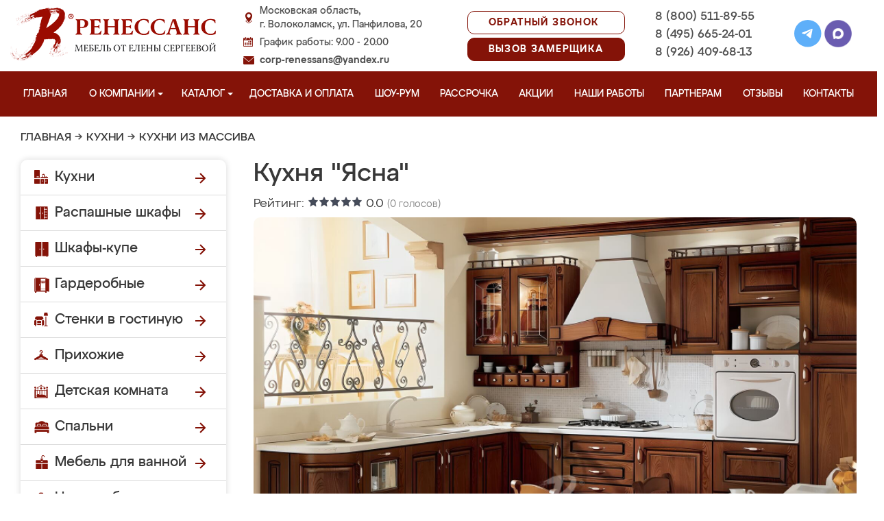

--- FILE ---
content_type: application/javascript
request_url: https://mebel-volokolamsk.ru/design/renessans/js/owl.carousel.js
body_size: 12760
content:
;(function($, window, document, undefined) {
function Owl(element, options) {
this.settings = null;
this.options = $.extend({}, Owl.Defaults, options);
this.$element = $(element);
this._handlers = {};
this._plugins = {};
this._supress = {};
this._current = null;
this._speed = null;
this._coordinates = [];
this._breakpoint = null;
this._width = null;
this._items = [];
this._clones = [];
this._mergers = [];
this._widths = [];
this._invalidated = {};
this._pipe = [];
this._drag = {
time: null,
target: null,
pointer: null,
stage: {
start: null,
current: null
},
direction: null
};
this._states = {
current: {},
tags: {
'initializing': [ 'busy' ],
'animating': [ 'busy' ],
'dragging': [ 'interacting' ]
}
};
$.each([ 'onResize', 'onThrottledResize' ], $.proxy(function(i, handler) {
this._handlers[handler] = $.proxy(this[handler], this);
}, this));
$.each(Owl.Plugins, $.proxy(function(key, plugin) {
this._plugins[key.charAt(0).toLowerCase() + key.slice(1)]
= new plugin(this);
}, this));
$.each(Owl.Workers, $.proxy(function(priority, worker) {
this._pipe.push({
'filter': worker.filter,
'run': $.proxy(worker.run, this)
});
}, this));
this.setup();
this.initialize();
}
Owl.Defaults = {
items: 3,
loop: false,
center: false,
rewind: false,
mouseDrag: true,
touchDrag: true,
pullDrag: true,
freeDrag: false,
margin: 0,
stagePadding: 0,
merge: false,
mergeFit: true,
autoWidth: false,
startPosition: 0,
rtl: false,
smartSpeed: 250,
fluidSpeed: false,
dragEndSpeed: false,
responsive: {},
responsiveRefreshRate: 200,
responsiveBaseElement: window,
fallbackEasing: 'swing',
info: false,
nestedItemSelector: false,
itemElement: 'div',
stageElement: 'div',
refreshClass: 'owl-refresh',
loadedClass: 'owl-loaded',
loadingClass: 'owl-loading',
rtlClass: 'owl-rtl',
responsiveClass: 'owl-responsive',
dragClass: 'owl-drag',
itemClass: 'owl-item',
stageClass: 'owl-stage',
stageOuterClass: 'owl-stage-outer',
grabClass: 'owl-grab'
};
Owl.Width = {
Default: 'default',
Inner: 'inner',
Outer: 'outer'
};
Owl.Type = {
Event: 'event',
State: 'state'
};
Owl.Plugins = {};
Owl.Workers = [ {
filter: [ 'width', 'settings' ],
run: function() {
this._width = this.$element.width();
}
}, {
filter: [ 'width', 'items', 'settings' ],
run: function(cache) {
cache.current = this._items && this._items[this.relative(this._current)];
}
}, {
filter: [ 'items', 'settings' ],
run: function() {
this.$stage.children('.cloned').remove();
}
}, {
filter: [ 'width', 'items', 'settings' ],
run: function(cache) {
var margin = this.settings.margin || '',
grid = !this.settings.autoWidth,
rtl = this.settings.rtl,
css = {
'width': 'auto',
'margin-left': rtl ? margin : '',
'margin-right': rtl ? '' : margin
};
!grid && this.$stage.children().css(css);
cache.css = css;
}
}, {
filter: [ 'width', 'items', 'settings' ],
run: function(cache) {
var width = (this.width() / this.settings.items).toFixed(3) - this.settings.margin,
merge = null,
iterator = this._items.length,
grid = !this.settings.autoWidth,
widths = [];
cache.items = {
merge: false,
width: width
};
while (iterator--) {
merge = this._mergers[iterator];
merge = this.settings.mergeFit && Math.min(merge, this.settings.items) || merge;
cache.items.merge = merge > 1 || cache.items.merge;
widths[iterator] = !grid ? this._items[iterator].width() : width * merge;
}
this._widths = widths;
}
}, {
filter: [ 'items', 'settings' ],
run: function() {
var clones = [],
items = this._items,
settings = this.settings,
view = Math.max(settings.items * 2, 4),
size = Math.ceil(items.length / 2) * 2,
repeat = settings.loop && items.length ? settings.rewind ? view : Math.max(view, size) : 0,
append = '',
prepend = '';
repeat /= 2;
while (repeat--) {
clones.push(this.normalize(clones.length / 2, true));
append = append + items[clones[clones.length - 1]][0].outerHTML;
clones.push(this.normalize(items.length - 1 - (clones.length - 1) / 2, true));
prepend = items[clones[clones.length - 1]][0].outerHTML + prepend;
}
this._clones = clones;
$(append).addClass('cloned').appendTo(this.$stage);
$(prepend).addClass('cloned').prependTo(this.$stage);
}
}, {
filter: [ 'width', 'items', 'settings' ],
run: function() {
var rtl = this.settings.rtl ? 1 : -1,
size = this._clones.length + this._items.length,
iterator = -1,
previous = 0,
current = 0,
coordinates = [];
while (++iterator < size) {
previous = coordinates[iterator - 1] || 0;
current = this._widths[this.relative(iterator)] + this.settings.margin;
coordinates.push(previous + current * rtl);
}
this._coordinates = coordinates;
}
}, {
filter: [ 'width', 'items', 'settings' ],
run: function() {
var padding = this.settings.stagePadding,
coordinates = this._coordinates,
css = {
'width': Math.ceil(Math.abs(coordinates[coordinates.length - 1])) + padding * 2,
'padding-left': padding || '',
'padding-right': padding || ''
};
this.$stage.css(css);
}
}, {
filter: [ 'width', 'items', 'settings' ],
run: function(cache) {
var iterator = this._coordinates.length,
grid = !this.settings.autoWidth,
items = this.$stage.children();
if (grid && cache.items.merge) {
while (iterator--) {
cache.css.width = this._widths[this.relative(iterator)];
items.eq(iterator).css(cache.css);
}
} else if (grid) {
cache.css.width = cache.items.width;
items.css(cache.css);
}
}
}, {
filter: [ 'items' ],
run: function() {
this._coordinates.length < 1 && this.$stage.removeAttr('style');
}
}, {
filter: [ 'width', 'items', 'settings' ],
run: function(cache) {
cache.current = cache.current ? this.$stage.children().index(cache.current) : 0;
cache.current = Math.max(this.minimum(), Math.min(this.maximum(), cache.current));
this.reset(cache.current);
}
}, {
filter: [ 'position' ],
run: function() {
this.animate(this.coordinates(this._current));
}
}, {
filter: [ 'width', 'position', 'items', 'settings' ],
run: function() {
var rtl = this.settings.rtl ? 1 : -1,
padding = this.settings.stagePadding * 2,
begin = this.coordinates(this.current()) + padding,
end = begin + this.width() * rtl,
inner, outer, matches = [], i, n;
for (i = 0, n = this._coordinates.length; i < n; i++) {
inner = this._coordinates[i - 1] || 0;
outer = Math.abs(this._coordinates[i]) + padding * rtl;
if ((this.op(inner, '<=', begin) && (this.op(inner, '>', end)))
|| (this.op(outer, '<', begin) && this.op(outer, '>', end))) {
matches.push(i);
}
}
this.$stage.children('.active').removeClass('active');
this.$stage.children(':eq(' + matches.join('), :eq(') + ')').addClass('active');
if (this.settings.center) {
this.$stage.children('.center').removeClass('center');
this.$stage.children().eq(this.current()).addClass('center');
}
}
} ];
Owl.prototype.initialize = function() {
this.enter('initializing');
this.trigger('initialize');
this.$element.toggleClass(this.settings.rtlClass, this.settings.rtl);
if (this.settings.autoWidth && !this.is('pre-loading')) {
var imgs, nestedSelector, width;
imgs = this.$element.find('img');
nestedSelector = this.settings.nestedItemSelector ? '.' + this.settings.nestedItemSelector : undefined;
width = this.$element.children(nestedSelector).width();
if (imgs.length && width <= 0) {
this.preloadAutoWidthImages(imgs);
}
}
this.$element.addClass(this.options.loadingClass);
this.$stage = $('<' + this.settings.stageElement + ' class="' + this.settings.stageClass + '"/>')
.wrap('<div class="' + this.settings.stageOuterClass + '"/>');
this.$element.append(this.$stage.parent());
this.replace(this.$element.children().not(this.$stage.parent()));
if (this.$element.is(':visible')) {
this.refresh();
} else {
this.invalidate('width');
}
this.$element
.removeClass(this.options.loadingClass)
.addClass(this.options.loadedClass);
this.registerEventHandlers();
this.leave('initializing');
this.trigger('initialized');
};
Owl.prototype.setup = function() {
var viewport = this.viewport(),
overwrites = this.options.responsive,
match = -1,
settings = null;
if (!overwrites) {
settings = $.extend({}, this.options);
} else {
$.each(overwrites, function(breakpoint) {
if (breakpoint <= viewport && breakpoint > match) {
match = Number(breakpoint);
}
});
settings = $.extend({}, this.options, overwrites[match]);
if (typeof settings.stagePadding === 'function') {
settings.stagePadding = settings.stagePadding();
}
delete settings.responsive;
if (settings.responsiveClass) {
this.$element.attr('class',
this.$element.attr('class').replace(new RegExp('(' + this.options.responsiveClass + '-)\\S+\\s', 'g'), '$1' + match)
);
}
}
this.trigger('change', { property: { name: 'settings', value: settings } });
this._breakpoint = match;
this.settings = settings;
this.invalidate('settings');
this.trigger('changed', { property: { name: 'settings', value: this.settings } });
};
Owl.prototype.optionsLogic = function() {
if (this.settings.autoWidth) {
this.settings.stagePadding = false;
this.settings.merge = false;
}
};
Owl.prototype.prepare = function(item) {
var event = this.trigger('prepare', { content: item });
if (!event.data) {
event.data = $('<' + this.settings.itemElement + '/>')
.addClass(this.options.itemClass).append(item)
}
this.trigger('prepared', { content: event.data });
return event.data;
};
Owl.prototype.update = function() {
var i = 0,
n = this._pipe.length,
filter = $.proxy(function(p) { return this[p] }, this._invalidated),
cache = {};
while (i < n) {
if (this._invalidated.all || $.grep(this._pipe[i].filter, filter).length > 0) {
this._pipe[i].run(cache);
}
i++;
}
this._invalidated = {};
!this.is('valid') && this.enter('valid');
};
Owl.prototype.width = function(dimension) {
dimension = dimension || Owl.Width.Default;
switch (dimension) {
case Owl.Width.Inner:
case Owl.Width.Outer:
return this._width;
default:
return this._width - this.settings.stagePadding * 2 + this.settings.margin;
}
};
Owl.prototype.refresh = function() {
this.enter('refreshing');
this.trigger('refresh');
this.setup();
this.optionsLogic();
this.$element.addClass(this.options.refreshClass);
this.update();
this.$element.removeClass(this.options.refreshClass);
this.leave('refreshing');
this.trigger('refreshed');
};
Owl.prototype.onThrottledResize = function() {
window.clearTimeout(this.resizeTimer);
this.resizeTimer = window.setTimeout(this._handlers.onResize, this.settings.responsiveRefreshRate);
};
Owl.prototype.onResize = function() {
if (!this._items.length) {
return false;
}
if (this._width === this.$element.width()) {
return false;
}
if (!this.$element.is(':visible')) {
return false;
}
this.enter('resizing');
if (this.trigger('resize').isDefaultPrevented()) {
this.leave('resizing');
return false;
}
this.invalidate('width');
this.refresh();
this.leave('resizing');
this.trigger('resized');
};
Owl.prototype.registerEventHandlers = function() {
if ($.support.transition) {
this.$stage.on($.support.transition.end + '.owl.core', $.proxy(this.onTransitionEnd, this));
}
if (this.settings.responsive !== false) {
this.on(window, 'resize', this._handlers.onThrottledResize);
}
if (this.settings.mouseDrag) {
this.$element.addClass(this.options.dragClass);
this.$stage.on('mousedown.owl.core', $.proxy(this.onDragStart, this));
this.$stage.on('dragstart.owl.core selectstart.owl.core', function() { return false });
}
if (this.settings.touchDrag){
this.$stage.on('touchstart.owl.core', $.proxy(this.onDragStart, this));
this.$stage.on('touchcancel.owl.core', $.proxy(this.onDragEnd, this));
}
};
Owl.prototype.onDragStart = function(event) {
var stage = null;
if (event.which === 3) {
return;
}
if ($.support.transform) {
stage = this.$stage.css('transform').replace(/.*\(|\)| /g, '').split(',');
stage = {
x: stage[stage.length === 16 ? 12 : 4],
y: stage[stage.length === 16 ? 13 : 5]
};
} else {
stage = this.$stage.position();
stage = {
x: this.settings.rtl ?
stage.left + this.$stage.width() - this.width() + this.settings.margin :
stage.left,
y: stage.top
};
}
if (this.is('animating')) {
$.support.transform ? this.animate(stage.x) : this.$stage.stop()
this.invalidate('position');
}
this.$element.toggleClass(this.options.grabClass, event.type === 'mousedown');
this.speed(0);
this._drag.time = new Date().getTime();
this._drag.target = $(event.target);
this._drag.stage.start = stage;
this._drag.stage.current = stage;
this._drag.pointer = this.pointer(event);
$(document).on('mouseup.owl.core touchend.owl.core', $.proxy(this.onDragEnd, this));
$(document).one('mousemove.owl.core touchmove.owl.core', $.proxy(function(event) {
var delta = this.difference(this._drag.pointer, this.pointer(event));
$(document).on('mousemove.owl.core touchmove.owl.core', $.proxy(this.onDragMove, this));
if (Math.abs(delta.x) < Math.abs(delta.y) && this.is('valid')) {
return;
}
event.preventDefault();
this.enter('dragging');
this.trigger('drag');
}, this));
};
Owl.prototype.onDragMove = function(event) {
var minimum = null,
maximum = null,
pull = null,
delta = this.difference(this._drag.pointer, this.pointer(event)),
stage = this.difference(this._drag.stage.start, delta);
if (!this.is('dragging')) {
return;
}
event.preventDefault();
if (this.settings.loop) {
minimum = this.coordinates(this.minimum());
maximum = this.coordinates(this.maximum() + 1) - minimum;
stage.x = (((stage.x - minimum) % maximum + maximum) % maximum) + minimum;
} else {
minimum = this.settings.rtl ? this.coordinates(this.maximum()) : this.coordinates(this.minimum());
maximum = this.settings.rtl ? this.coordinates(this.minimum()) : this.coordinates(this.maximum());
pull = this.settings.pullDrag ? -1 * delta.x / 5 : 0;
stage.x = Math.max(Math.min(stage.x, minimum + pull), maximum + pull);
}
this._drag.stage.current = stage;
this.animate(stage.x);
};
Owl.prototype.onDragEnd = function(event) {
var delta = this.difference(this._drag.pointer, this.pointer(event)),
stage = this._drag.stage.current,
direction = delta.x > 0 ^ this.settings.rtl ? 'left' : 'right';
$(document).off('.owl.core');
this.$element.removeClass(this.options.grabClass);
if (delta.x !== 0 && this.is('dragging') || !this.is('valid')) {
this.speed(this.settings.dragEndSpeed || this.settings.smartSpeed);
this.current(this.closest(stage.x, delta.x !== 0 ? direction : this._drag.direction));
this.invalidate('position');
this.update();
this._drag.direction = direction;
if (Math.abs(delta.x) > 3 || new Date().getTime() - this._drag.time > 300) {
this._drag.target.one('click.owl.core', function() { return false; });
}
}
if (!this.is('dragging')) {
return;
}
this.leave('dragging');
this.trigger('dragged');
};
Owl.prototype.closest = function(coordinate, direction) {
var position = -1,
pull = 30,
width = this.width(),
coordinates = this.coordinates();
if (!this.settings.freeDrag) {
$.each(coordinates, $.proxy(function(index, value) {
if (direction === 'left' && coordinate > value - pull && coordinate < value + pull) {
position = index;
} else if (direction === 'right' && coordinate > value - width - pull && coordinate < value - width + pull) {
position = index + 1;
} else if (this.op(coordinate, '<', value)
&& this.op(coordinate, '>', coordinates[index + 1] || value - width)) {
position = direction === 'left' ? index + 1 : index;
}
return position === -1;
}, this));
}
if (!this.settings.loop) {
if (this.op(coordinate, '>', coordinates[this.minimum()])) {
position = coordinate = this.minimum();
} else if (this.op(coordinate, '<', coordinates[this.maximum()])) {
position = coordinate = this.maximum();
}
}
return position;
};
Owl.prototype.animate = function(coordinate) {
var animate = this.speed() > 0;
this.is('animating') && this.onTransitionEnd();
if (animate) {
this.enter('animating');
this.trigger('translate');
}
if ($.support.transform3d && $.support.transition) {
this.$stage.css({
transform: 'translate3d(' + coordinate + 'px,0px,0px)',
transition: (this.speed() / 1000) + 's'
});
} else if (animate) {
this.$stage.animate({
left: coordinate + 'px'
}, this.speed(), this.settings.fallbackEasing, $.proxy(this.onTransitionEnd, this));
} else {
this.$stage.css({
left: coordinate + 'px'
});
}
};
Owl.prototype.is = function(state) {
return this._states.current[state] && this._states.current[state] > 0;
};
Owl.prototype.current = function(position) {
if (position === undefined) {
return this._current;
}
if (this._items.length === 0) {
return undefined;
}
position = this.normalize(position);
if (this._current !== position) {
var event = this.trigger('change', { property: { name: 'position', value: position } });
if (event.data !== undefined) {
position = this.normalize(event.data);
}
this._current = position;
this.invalidate('position');
this.trigger('changed', { property: { name: 'position', value: this._current } });
}
return this._current;
};
Owl.prototype.invalidate = function(part) {
if ($.type(part) === 'string') {
this._invalidated[part] = true;
this.is('valid') && this.leave('valid');
}
return $.map(this._invalidated, function(v, i) { return i });
};
Owl.prototype.reset = function(position) {
position = this.normalize(position);
if (position === undefined) {
return;
}
this._speed = 0;
this._current = position;
this.suppress([ 'translate', 'translated' ]);
this.animate(this.coordinates(position));
this.release([ 'translate', 'translated' ]);
};
Owl.prototype.normalize = function(position, relative) {
var n = this._items.length,
m = relative ? 0 : this._clones.length;
if (!this.isNumeric(position) || n < 1) {
position = undefined;
} else if (position < 0 || position >= n + m) {
position = ((position - m / 2) % n + n) % n + m / 2;
}
return position;
};
Owl.prototype.relative = function(position) {
position -= this._clones.length / 2;
return this.normalize(position, true);
};
Owl.prototype.maximum = function(relative) {
var settings = this.settings,
maximum = this._coordinates.length,
iterator,
reciprocalItemsWidth,
elementWidth;
if (settings.loop) {
maximum = this._clones.length / 2 + this._items.length - 1;
} else if (settings.autoWidth || settings.merge) {
iterator = this._items.length;
reciprocalItemsWidth = this._items[--iterator].width();
elementWidth = this.$element.width();
while (iterator--) {
reciprocalItemsWidth += this._items[iterator].width() + this.settings.margin;
if (reciprocalItemsWidth > elementWidth) {
break;
}
}
maximum = iterator + 1;
} else if (settings.center) {
maximum = this._items.length - 1;
} else {
maximum = this._items.length - settings.items;
}
if (relative) {
maximum -= this._clones.length / 2;
}
return Math.max(maximum, 0);
};
Owl.prototype.minimum = function(relative) {
return relative ? 0 : this._clones.length / 2;
};
Owl.prototype.items = function(position) {
if (position === undefined) {
return this._items.slice();
}
position = this.normalize(position, true);
return this._items[position];
};
Owl.prototype.mergers = function(position) {
if (position === undefined) {
return this._mergers.slice();
}
position = this.normalize(position, true);
return this._mergers[position];
};
Owl.prototype.clones = function(position) {
var odd = this._clones.length / 2,
even = odd + this._items.length,
map = function(index) { return index % 2 === 0 ? even + index / 2 : odd - (index + 1) / 2 };
if (position === undefined) {
return $.map(this._clones, function(v, i) { return map(i) });
}
return $.map(this._clones, function(v, i) { return v === position ? map(i) : null });
};
Owl.prototype.speed = function(speed) {
if (speed !== undefined) {
this._speed = speed;
}
return this._speed;
};
Owl.prototype.coordinates = function(position) {
var multiplier = 1,
newPosition = position - 1,
coordinate;
if (position === undefined) {
return $.map(this._coordinates, $.proxy(function(coordinate, index) {
return this.coordinates(index);
}, this));
}
if (this.settings.center) {
if (this.settings.rtl) {
multiplier = -1;
newPosition = position + 1;
}
coordinate = this._coordinates[position];
coordinate += (this.width() - coordinate + (this._coordinates[newPosition] || 0)) / 2 * multiplier;
} else {
coordinate = this._coordinates[newPosition] || 0;
}
coordinate = Math.ceil(coordinate);
return coordinate;
};
Owl.prototype.duration = function(from, to, factor) {
if (factor === 0) {
return 0;
}
return Math.min(Math.max(Math.abs(to - from), 1), 6) * Math.abs((factor || this.settings.smartSpeed));
};
Owl.prototype.to = function(position, speed) {
var current = this.current(),
revert = null,
distance = position - this.relative(current),
direction = (distance > 0) - (distance < 0),
items = this._items.length,
minimum = this.minimum(),
maximum = this.maximum();
if (this.settings.loop) {
if (!this.settings.rewind && Math.abs(distance) > items / 2) {
distance += direction * -1 * items;
}
position = current + distance;
revert = ((position - minimum) % items + items) % items + minimum;
if (revert !== position && revert - distance <= maximum && revert - distance > 0) {
current = revert - distance;
position = revert;
this.reset(current);
}
} else if (this.settings.rewind) {
maximum += 1;
position = (position % maximum + maximum) % maximum;
} else {
position = Math.max(minimum, Math.min(maximum, position));
}
this.speed(this.duration(current, position, speed));
this.current(position);
if (this.$element.is(':visible')) {
this.update();
}
};
Owl.prototype.next = function(speed) {
speed = speed || false;
this.to(this.relative(this.current()) + 1, speed);
};
Owl.prototype.prev = function(speed) {
speed = speed || false;
this.to(this.relative(this.current()) - 1, speed);
};
Owl.prototype.onTransitionEnd = function(event) {
if (event !== undefined) {
event.stopPropagation();
if ((event.target || event.srcElement || event.originalTarget) !== this.$stage.get(0)) {
return false;
}
}
this.leave('animating');
this.trigger('translated');
};
Owl.prototype.viewport = function() {
var width;
if (this.options.responsiveBaseElement !== window) {
width = $(this.options.responsiveBaseElement).width();
} else if (window.innerWidth) {
width = window.innerWidth;
} else if (document.documentElement && document.documentElement.clientWidth) {
width = document.documentElement.clientWidth;
} else {
console.warn('Can not detect viewport width.');
}
return width;
};
Owl.prototype.replace = function(content) {
this.$stage.empty();
this._items = [];
if (content) {
content = (content instanceof jQuery) ? content : $(content);
}
if (this.settings.nestedItemSelector) {
content = content.find('.' + this.settings.nestedItemSelector);
}
content.filter(function() {
return this.nodeType === 1;
}).each($.proxy(function(index, item) {
item = this.prepare(item);
this.$stage.append(item);
this._items.push(item);
this._mergers.push(item.find('[data-merge]').addBack('[data-merge]').attr('data-merge') * 1 || 1);
}, this));
this.reset(this.isNumeric(this.settings.startPosition) ? this.settings.startPosition : 0);
this.invalidate('items');
};
Owl.prototype.add = function(content, position) {
var current = this.relative(this._current);
position = position === undefined ? this._items.length : this.normalize(position, true);
content = content instanceof jQuery ? content : $(content);
this.trigger('add', { content: content, position: position });
content = this.prepare(content);
if (this._items.length === 0 || position === this._items.length) {
this._items.length === 0 && this.$stage.append(content);
this._items.length !== 0 && this._items[position - 1].after(content);
this._items.push(content);
this._mergers.push(content.find('[data-merge]').addBack('[data-merge]').attr('data-merge') * 1 || 1);
} else {
this._items[position].before(content);
this._items.splice(position, 0, content);
this._mergers.splice(position, 0, content.find('[data-merge]').addBack('[data-merge]').attr('data-merge') * 1 || 1);
}
this._items[current] && this.reset(this._items[current].index());
this.invalidate('items');
this.trigger('added', { content: content, position: position });
};
Owl.prototype.remove = function(position) {
position = this.normalize(position, true);
if (position === undefined) {
return;
}
this.trigger('remove', { content: this._items[position], position: position });
this._items[position].remove();
this._items.splice(position, 1);
this._mergers.splice(position, 1);
this.invalidate('items');
this.trigger('removed', { content: null, position: position });
};
Owl.prototype.preloadAutoWidthImages = function(images) {
images.each($.proxy(function(i, element) {
this.enter('pre-loading');
element = $(element);
$(new Image()).one('load', $.proxy(function(e) {
element.attr('src', e.target.src);
element.css('opacity', 1);
this.leave('pre-loading');
!this.is('pre-loading') && !this.is('initializing') && this.refresh();
}, this)).attr('src', element.attr('src') || element.attr('data-src') || element.attr('data-src-retina'));
}, this));
};
Owl.prototype.destroy = function() {
this.$element.off('.owl.core');
this.$stage.off('.owl.core');
$(document).off('.owl.core');
if (this.settings.responsive !== false) {
window.clearTimeout(this.resizeTimer);
this.off(window, 'resize', this._handlers.onThrottledResize);
}
for (var i in this._plugins) {
this._plugins[i].destroy();
}
this.$stage.children('.cloned').remove();
this.$stage.unwrap();
this.$stage.children().contents().unwrap();
this.$stage.children().unwrap();
this.$element
.removeClass(this.options.refreshClass)
.removeClass(this.options.loadingClass)
.removeClass(this.options.loadedClass)
.removeClass(this.options.rtlClass)
.removeClass(this.options.dragClass)
.removeClass(this.options.grabClass)
.attr('class', this.$element.attr('class').replace(new RegExp(this.options.responsiveClass + '-\\S+\\s', 'g'), ''))
.removeData('owl.carousel');
};
Owl.prototype.op = function(a, o, b) {
var rtl = this.settings.rtl;
switch (o) {
case '<':
return rtl ? a > b : a < b;
case '>':
return rtl ? a < b : a > b;
case '>=':
return rtl ? a <= b : a >= b;
case '<=':
return rtl ? a >= b : a <= b;
default:
break;
}
};
Owl.prototype.on = function(element, event, listener, capture) {
if (element.addEventListener) {
element.addEventListener(event, listener, capture);
} else if (element.attachEvent) {
element.attachEvent('on' + event, listener);
}
};
Owl.prototype.off = function(element, event, listener, capture) {
if (element.removeEventListener) {
element.removeEventListener(event, listener, capture);
} else if (element.detachEvent) {
element.detachEvent('on' + event, listener);
}
};
Owl.prototype.trigger = function(name, data, namespace, state, enter) {
var status = {
item: { count: this._items.length, index: this.current() }
}, handler = $.camelCase(
$.grep([ 'on', name, namespace ], function(v) { return v })
.join('-').toLowerCase()
), event = $.Event(
[ name, 'owl', namespace || 'carousel' ].join('.').toLowerCase(),
$.extend({ relatedTarget: this }, status, data)
);
if (!this._supress[name]) {
$.each(this._plugins, function(name, plugin) {
if (plugin.onTrigger) {
plugin.onTrigger(event);
}
});
this.register({ type: Owl.Type.Event, name: name });
this.$element.trigger(event);
if (this.settings && typeof this.settings[handler] === 'function') {
this.settings[handler].call(this, event);
}
}
return event;
};
Owl.prototype.enter = function(name) {
$.each([ name ].concat(this._states.tags[name] || []), $.proxy(function(i, name) {
if (this._states.current[name] === undefined) {
this._states.current[name] = 0;
}
this._states.current[name]++;
}, this));
};
Owl.prototype.leave = function(name) {
$.each([ name ].concat(this._states.tags[name] || []), $.proxy(function(i, name) {
this._states.current[name]--;
}, this));
};
Owl.prototype.register = function(object) {
if (object.type === Owl.Type.Event) {
if (!$.event.special[object.name]) {
$.event.special[object.name] = {};
}
if (!$.event.special[object.name].owl) {
var _default = $.event.special[object.name]._default;
$.event.special[object.name]._default = function(e) {
if (_default && _default.apply && (!e.namespace || e.namespace.indexOf('owl') === -1)) {
return _default.apply(this, arguments);
}
return e.namespace && e.namespace.indexOf('owl') > -1;
};
$.event.special[object.name].owl = true;
}
} else if (object.type === Owl.Type.State) {
if (!this._states.tags[object.name]) {
this._states.tags[object.name] = object.tags;
} else {
this._states.tags[object.name] = this._states.tags[object.name].concat(object.tags);
}
this._states.tags[object.name] = $.grep(this._states.tags[object.name], $.proxy(function(tag, i) {
return $.inArray(tag, this._states.tags[object.name]) === i;
}, this));
}
};
Owl.prototype.suppress = function(events) {
$.each(events, $.proxy(function(index, event) {
this._supress[event] = true;
}, this));
};
Owl.prototype.release = function(events) {
$.each(events, $.proxy(function(index, event) {
delete this._supress[event];
}, this));
};
Owl.prototype.pointer = function(event) {
var result = { x: null, y: null };
event = event.originalEvent || event || window.event;
event = event.touches && event.touches.length ?
event.touches[0] : event.changedTouches && event.changedTouches.length ?
event.changedTouches[0] : event;
if (event.pageX) {
result.x = event.pageX;
result.y = event.pageY;
} else {
result.x = event.clientX;
result.y = event.clientY;
}
return result;
};
Owl.prototype.isNumeric = function(number) {
return !isNaN(parseFloat(number));
};
Owl.prototype.difference = function(first, second) {
return {
x: first.x - second.x,
y: first.y - second.y
};
};
$.fn.owlCarousel = function(option) {
var args = Array.prototype.slice.call(arguments, 1);
return this.each(function() {
var $this = $(this),
data = $this.data('owl.carousel');
if (!data) {
data = new Owl(this, typeof option == 'object' && option);
$this.data('owl.carousel', data);
$.each([
'next', 'prev', 'to', 'destroy', 'refresh', 'replace', 'add', 'remove'
], function(i, event) {
data.register({ type: Owl.Type.Event, name: event });
data.$element.on(event + '.owl.carousel.core', $.proxy(function(e) {
if (e.namespace && e.relatedTarget !== this) {
this.suppress([ event ]);
data[event].apply(this, [].slice.call(arguments, 1));
this.release([ event ]);
}
}, data));
});
}
if (typeof option == 'string' && option.charAt(0) !== '_') {
data[option].apply(data, args);
}
});
};
$.fn.owlCarousel.Constructor = Owl;
})(window.Zepto || window.jQuery, window, document);
;(function($, window, document, undefined) {
var AutoRefresh = function(carousel) {
this._core = carousel;
this._interval = null;
this._visible = null;
this._handlers = {
'initialized.owl.carousel': $.proxy(function(e) {
if (e.namespace && this._core.settings.autoRefresh) {
this.watch();
}
}, this)
};
this._core.options = $.extend({}, AutoRefresh.Defaults, this._core.options);
this._core.$element.on(this._handlers);
};
AutoRefresh.Defaults = {
autoRefresh: true,
autoRefreshInterval: 500
};
AutoRefresh.prototype.watch = function() {
if (this._interval) {
return;
}
this._visible = this._core.$element.is(':visible');
this._interval = window.setInterval($.proxy(this.refresh, this), this._core.settings.autoRefreshInterval);
};
AutoRefresh.prototype.refresh = function() {
if (this._core.$element.is(':visible') === this._visible) {
return;
}
this._visible = !this._visible;
this._core.$element.toggleClass('owl-hidden', !this._visible);
this._visible && (this._core.invalidate('width') && this._core.refresh());
};
AutoRefresh.prototype.destroy = function() {
var handler, property;
window.clearInterval(this._interval);
for (handler in this._handlers) {
this._core.$element.off(handler, this._handlers[handler]);
}
for (property in Object.getOwnPropertyNames(this)) {
typeof this[property] != 'function' && (this[property] = null);
}
};
$.fn.owlCarousel.Constructor.Plugins.AutoRefresh = AutoRefresh;
})(window.Zepto || window.jQuery, window, document);
;(function($, window, document, undefined) {
var Lazy = function(carousel) {
this._core = carousel;
this._loaded = [];
this._handlers = {
'initialized.owl.carousel change.owl.carousel resized.owl.carousel': $.proxy(function(e) {
if (!e.namespace) {
return;
}
if (!this._core.settings || !this._core.settings.lazyLoad) {
return;
}
if ((e.property && e.property.name == 'position') || e.type == 'initialized') {
var settings = this._core.settings,
n = (settings.center && Math.ceil(settings.items / 2) || settings.items),
i = ((settings.center && n * -1) || 0),
position = (e.property && e.property.value !== undefined ? e.property.value : this._core.current()) + i,
clones = this._core.clones().length,
load = $.proxy(function(i, v) { this.load(v) }, this);
while (i++ < n) {
this.load(clones / 2 + this._core.relative(position));
clones && $.each(this._core.clones(this._core.relative(position)), load);
position++;
}
}
}, this)
};
this._core.options = $.extend({}, Lazy.Defaults, this._core.options);
this._core.$element.on(this._handlers);
};
Lazy.Defaults = {
lazyLoad: false
};
Lazy.prototype.load = function(position) {
var $item = this._core.$stage.children().eq(position),
$elements = $item && $item.find('.owl-lazy');
if (!$elements || $.inArray($item.get(0), this._loaded) > -1) {
return;
}
$elements.each($.proxy(function(index, element) {
var $element = $(element), image,
url = (window.devicePixelRatio > 1 && $element.attr('data-src-retina')) || $element.attr('data-src');
this._core.trigger('load', { element: $element, url: url }, 'lazy');
if ($element.is('img')) {
$element.one('load.owl.lazy', $.proxy(function() {
$element.css('opacity', 1);
this._core.trigger('loaded', { element: $element, url: url }, 'lazy');
}, this)).attr('src', url);
} else {
image = new Image();
image.onload = $.proxy(function() {
$element.css({
'background-image': 'url("' + url + '")',
'opacity': '1'
});
this._core.trigger('loaded', { element: $element, url: url }, 'lazy');
}, this);
image.src = url;
}
}, this));
this._loaded.push($item.get(0));
};
Lazy.prototype.destroy = function() {
var handler, property;
for (handler in this.handlers) {
this._core.$element.off(handler, this.handlers[handler]);
}
for (property in Object.getOwnPropertyNames(this)) {
typeof this[property] != 'function' && (this[property] = null);
}
};
$.fn.owlCarousel.Constructor.Plugins.Lazy = Lazy;
})(window.Zepto || window.jQuery, window, document);
;(function($, window, document, undefined) {
var AutoHeight = function(carousel) {
this._core = carousel;
this._handlers = {
'initialized.owl.carousel refreshed.owl.carousel': $.proxy(function(e) {
if (e.namespace && this._core.settings.autoHeight) {
this.update();
}
}, this),
'changed.owl.carousel': $.proxy(function(e) {
if (e.namespace && this._core.settings.autoHeight && e.property.name == 'position'){
this.update();
}
}, this),
'loaded.owl.lazy': $.proxy(function(e) {
if (e.namespace && this._core.settings.autoHeight
&& e.element.closest('.' + this._core.settings.itemClass).index() === this._core.current()) {
this.update();
}
}, this)
};
this._core.options = $.extend({}, AutoHeight.Defaults, this._core.options);
this._core.$element.on(this._handlers);
};
AutoHeight.Defaults = {
autoHeight: false,
autoHeightClass: 'owl-height'
};
AutoHeight.prototype.update = function() {
var start = this._core._current,
end = start + this._core.settings.items,
visible = this._core.$stage.children().toArray().slice(start, end),
heights = [],
maxheight = 0;
$.each(visible, function(index, item) {
heights.push($(item).height());
});
maxheight = Math.max.apply(null, heights);
this._core.$stage.parent()
.height(maxheight)
.addClass(this._core.settings.autoHeightClass);
};
AutoHeight.prototype.destroy = function() {
var handler, property;
for (handler in this._handlers) {
this._core.$element.off(handler, this._handlers[handler]);
}
for (property in Object.getOwnPropertyNames(this)) {
typeof this[property] != 'function' && (this[property] = null);
}
};
$.fn.owlCarousel.Constructor.Plugins.AutoHeight = AutoHeight;
})(window.Zepto || window.jQuery, window, document);
;(function($, window, document, undefined) {
var Video = function(carousel) {
this._core = carousel;
this._videos = {};
this._playing = null;
this._handlers = {
'initialized.owl.carousel': $.proxy(function(e) {
if (e.namespace) {
this._core.register({ type: 'state', name: 'playing', tags: [ 'interacting' ] });
}
}, this),
'resize.owl.carousel': $.proxy(function(e) {
if (e.namespace && this._core.settings.video && this.isInFullScreen()) {
e.preventDefault();
}
}, this),
'refreshed.owl.carousel': $.proxy(function(e) {
if (e.namespace && this._core.is('resizing')) {
this._core.$stage.find('.cloned .owl-video-frame').remove();
}
}, this),
'changed.owl.carousel': $.proxy(function(e) {
if (e.namespace && e.property.name === 'position' && this._playing) {
this.stop();
}
}, this),
'prepared.owl.carousel': $.proxy(function(e) {
if (!e.namespace) {
return;
}
var $element = $(e.content).find('.owl-video');
if ($element.length) {
$element.css('display', 'none');
this.fetch($element, $(e.content));
}
}, this)
};
this._core.options = $.extend({}, Video.Defaults, this._core.options);
this._core.$element.on(this._handlers);
this._core.$element.on('click.owl.video', '.owl-video-play-icon', $.proxy(function(e) {
this.play(e);
}, this));
};
Video.Defaults = {
video: false,
videoHeight: false,
videoWidth: false
};
Video.prototype.fetch = function(target, item) {
var type = (function() {
if (target.attr('data-vimeo-id')) {
return 'vimeo';
} else if (target.attr('data-vzaar-id')) {
return 'vzaar'
} else {
return 'youtube';
}
})(),
id = target.attr('data-vimeo-id') || target.attr('data-youtube-id') || target.attr('data-vzaar-id'),
width = target.attr('data-width') || this._core.settings.videoWidth,
height = target.attr('data-height') || this._core.settings.videoHeight,
url = target.attr('href');
if (url) {
id = url.match(/(http:|https:|)\/\/(player.|www.|app.)?(vimeo\.com|youtu(be\.com|\.be|be\.googleapis\.com)|vzaar\.com)\/(video\/|videos\/|embed\/|channels\/.+\/|groups\/.+\/|watch\?v=|v\/)?([A-Za-z0-9._%-]*)(\&\S+)?/);
if (id[3].indexOf('youtu') > -1) {
type = 'youtube';
} else if (id[3].indexOf('vimeo') > -1) {
type = 'vimeo';
} else if (id[3].indexOf('vzaar') > -1) {
type = 'vzaar';
} else {
throw new Error('Video URL not supported.');
}
id = id[6];
} else {
throw new Error('Missing video URL.');
}
this._videos[url] = {
type: type,
id: id,
width: width,
height: height
};
item.attr('data-video', url);
this.thumbnail(target, this._videos[url]);
};
Video.prototype.thumbnail = function(target, video) {
var tnLink,
icon,
path,
dimensions = video.width && video.height ? 'style="width:' + video.width + 'px;height:' + video.height + 'px;"' : '',
customTn = target.find('img'),
srcType = 'src',
lazyClass = '',
settings = this._core.settings,
create = function(path) {
icon = '<div class="owl-video-play-icon"></div>';
if (settings.lazyLoad) {
tnLink = '<div class="owl-video-tn ' + lazyClass + '" ' + srcType + '="' + path + '"></div>';
} else {
tnLink = '<div class="owl-video-tn" style="opacity:1;background-image:url(' + path + ')"></div>';
}
target.after(tnLink);
target.after(icon);
};
target.wrap('<div class="owl-video-wrapper"' + dimensions + '></div>');
if (this._core.settings.lazyLoad) {
srcType = 'data-src';
lazyClass = 'owl-lazy';
}
if (customTn.length) {
create(customTn.attr(srcType));
customTn.remove();
return false;
}
if (video.type === 'youtube') {
path = "//img.youtube.com/vi/" + video.id + "/hqdefault.jpg";
create(path);
} else if (video.type === 'vimeo') {
$.ajax({
type: 'GET',
url: '//vimeo.com/api/v2/video/' + video.id + '.json',
jsonp: 'callback',
dataType: 'jsonp',
success: function(data) {
path = data[0].thumbnail_large;
create(path);
}
});
} else if (video.type === 'vzaar') {
$.ajax({
type: 'GET',
url: '//vzaar.com/api/videos/' + video.id + '.json',
jsonp: 'callback',
dataType: 'jsonp',
success: function(data) {
path = data.framegrab_url;
create(path);
}
});
}
};
Video.prototype.stop = function() {
this._core.trigger('stop', null, 'video');
this._playing.find('.owl-video-frame').remove();
this._playing.removeClass('owl-video-playing');
this._playing = null;
this._core.leave('playing');
this._core.trigger('stopped', null, 'video');
};
Video.prototype.play = function(event) {
var target = $(event.target),
item = target.closest('.' + this._core.settings.itemClass),
video = this._videos[item.attr('data-video')],
width = video.width || '100%',
height = video.height || this._core.$stage.height(),
html;
if (this._playing) {
return;
}
this._core.enter('playing');
this._core.trigger('play', null, 'video');
item = this._core.items(this._core.relative(item.index()));
this._core.reset(item.index());
if (video.type === 'youtube') {
html = '<iframe width="' + width + '" height="' + height + '" src="//www.youtube.com/embed/' +
video.id + '?autoplay=1&rel=0&v=' + video.id + '" frameborder="0" allowfullscreen></iframe>';
} else if (video.type === 'vimeo') {
html = '<iframe src="//player.vimeo.com/video/' + video.id +
'?autoplay=1" width="' + width + '" height="' + height +
'" frameborder="0" webkitallowfullscreen mozallowfullscreen allowfullscreen></iframe>';
} else if (video.type === 'vzaar') {
html = '<iframe frameborder="0"' + 'height="' + height + '"' + 'width="' + width +
'" allowfullscreen mozallowfullscreen webkitAllowFullScreen ' +
'src="//view.vzaar.com/' + video.id + '/player?autoplay=true"></iframe>';
}
$('<div class="owl-video-frame">' + html + '</div>').insertAfter(item.find('.owl-video'));
this._playing = item.addClass('owl-video-playing');
};
Video.prototype.isInFullScreen = function() {
var element = document.fullscreenElement || document.mozFullScreenElement ||
document.webkitFullscreenElement;
return element && $(element).parent().hasClass('owl-video-frame');
};
Video.prototype.destroy = function() {
var handler, property;
this._core.$element.off('click.owl.video');
for (handler in this._handlers) {
this._core.$element.off(handler, this._handlers[handler]);
}
for (property in Object.getOwnPropertyNames(this)) {
typeof this[property] != 'function' && (this[property] = null);
}
};
$.fn.owlCarousel.Constructor.Plugins.Video = Video;
})(window.Zepto || window.jQuery, window, document);
;(function($, window, document, undefined) {
var Animate = function(scope) {
this.core = scope;
this.core.options = $.extend({}, Animate.Defaults, this.core.options);
this.swapping = true;
this.previous = undefined;
this.next = undefined;
this.handlers = {
'change.owl.carousel': $.proxy(function(e) {
if (e.namespace && e.property.name == 'position') {
this.previous = this.core.current();
this.next = e.property.value;
}
}, this),
'drag.owl.carousel dragged.owl.carousel translated.owl.carousel': $.proxy(function(e) {
if (e.namespace) {
this.swapping = e.type == 'translated';
}
}, this),
'translate.owl.carousel': $.proxy(function(e) {
if (e.namespace && this.swapping && (this.core.options.animateOut || this.core.options.animateIn)) {
this.swap();
}
}, this)
};
this.core.$element.on(this.handlers);
};
Animate.Defaults = {
animateOut: false,
animateIn: false
};
Animate.prototype.swap = function() {
if (this.core.settings.items !== 1) {
return;
}
if (!$.support.animation || !$.support.transition) {
return;
}
this.core.speed(0);
var left,
clear = $.proxy(this.clear, this),
previous = this.core.$stage.children().eq(this.previous),
next = this.core.$stage.children().eq(this.next),
incoming = this.core.settings.animateIn,
outgoing = this.core.settings.animateOut;
if (this.core.current() === this.previous) {
return;
}
if (outgoing) {
left = this.core.coordinates(this.previous) - this.core.coordinates(this.next);
previous.one($.support.animation.end, clear)
.css( { 'left': left + 'px' } )
.addClass('animated owl-animated-out')
.addClass(outgoing);
}
if (incoming) {
next.one($.support.animation.end, clear)
.addClass('animated owl-animated-in')
.addClass(incoming);
}
};
Animate.prototype.clear = function(e) {
$(e.target).css( { 'left': '' } )
.removeClass('animated owl-animated-out owl-animated-in')
.removeClass(this.core.settings.animateIn)
.removeClass(this.core.settings.animateOut);
this.core.onTransitionEnd();
};
Animate.prototype.destroy = function() {
var handler, property;
for (handler in this.handlers) {
this.core.$element.off(handler, this.handlers[handler]);
}
for (property in Object.getOwnPropertyNames(this)) {
typeof this[property] != 'function' && (this[property] = null);
}
};
$.fn.owlCarousel.Constructor.Plugins.Animate = Animate;
})(window.Zepto || window.jQuery, window, document);
;(function($, window, document, undefined) {
var Autoplay = function(carousel) {
this._core = carousel;
this._timeout = null;
this._paused = false;
this._handlers = {
'changed.owl.carousel': $.proxy(function(e) {
if (e.namespace && e.property.name === 'settings') {
if (this._core.settings.autoplay) {
this.play();
} else {
this.stop();
}
} else if (e.namespace && e.property.name === 'position') {
if (this._core.settings.autoplay) {
this._setAutoPlayInterval();
}
}
}, this),
'initialized.owl.carousel': $.proxy(function(e) {
if (e.namespace && this._core.settings.autoplay) {
this.play();
}
}, this),
'play.owl.autoplay': $.proxy(function(e, t, s) {
if (e.namespace) {
this.play(t, s);
}
}, this),
'stop.owl.autoplay': $.proxy(function(e) {
if (e.namespace) {
this.stop();
}
}, this),
'mouseover.owl.autoplay': $.proxy(function() {
if (this._core.settings.autoplayHoverPause && this._core.is('rotating')) {
this.pause();
}
}, this),
'mouseleave.owl.autoplay': $.proxy(function() {
if (this._core.settings.autoplayHoverPause && this._core.is('rotating')) {
this.play();
}
}, this),
'touchstart.owl.core': $.proxy(function() {
if (this._core.settings.autoplayHoverPause && this._core.is('rotating')) {
this.pause();
}
}, this),
'touchend.owl.core': $.proxy(function() {
if (this._core.settings.autoplayHoverPause) {
this.play();
}
}, this)
};
this._core.$element.on(this._handlers);
this._core.options = $.extend({}, Autoplay.Defaults, this._core.options);
};
Autoplay.Defaults = {
autoplay: false,
autoplayTimeout: 5000,
autoplayHoverPause: false,
autoplaySpeed: false
};
Autoplay.prototype.play = function(timeout, speed) {
this._paused = false;
if (this._core.is('rotating')) {
return;
}
this._core.enter('rotating');
this._setAutoPlayInterval();
};
Autoplay.prototype._getNextTimeout = function(timeout, speed) {
if ( this._timeout ) {
window.clearTimeout(this._timeout);
}
return window.setTimeout($.proxy(function() {
if (this._paused || this._core.is('busy') || this._core.is('interacting') || document.hidden) {
return;
}
this._core.next(speed || this._core.settings.autoplaySpeed);
}, this), timeout || this._core.settings.autoplayTimeout);
};
Autoplay.prototype._setAutoPlayInterval = function() {
this._timeout = this._getNextTimeout();
};
Autoplay.prototype.stop = function() {
if (!this._core.is('rotating')) {
return;
}
window.clearTimeout(this._timeout);
this._core.leave('rotating');
};
Autoplay.prototype.pause = function() {
if (!this._core.is('rotating')) {
return;
}
this._paused = true;
};
Autoplay.prototype.destroy = function() {
var handler, property;
this.stop();
for (handler in this._handlers) {
this._core.$element.off(handler, this._handlers[handler]);
}
for (property in Object.getOwnPropertyNames(this)) {
typeof this[property] != 'function' && (this[property] = null);
}
};
$.fn.owlCarousel.Constructor.Plugins.autoplay = Autoplay;
})(window.Zepto || window.jQuery, window, document);
;(function($, window, document, undefined) {
'use strict';
var Navigation = function(carousel) {
this._core = carousel;
this._initialized = false;
this._pages = [];
this._controls = {};
this._templates = [];
this.$element = this._core.$element;
this._overrides = {
next: this._core.next,
prev: this._core.prev,
to: this._core.to
};
this._handlers = {
'prepared.owl.carousel': $.proxy(function(e) {
if (e.namespace && this._core.settings.dotsData) {
this._templates.push('<div class="' + this._core.settings.dotClass + '">' +
$(e.content).find('[data-dot]').addBack('[data-dot]').attr('data-dot') + '</div>');
}
}, this),
'added.owl.carousel': $.proxy(function(e) {
if (e.namespace && this._core.settings.dotsData) {
this._templates.splice(e.position, 0, this._templates.pop());
}
}, this),
'remove.owl.carousel': $.proxy(function(e) {
if (e.namespace && this._core.settings.dotsData) {
this._templates.splice(e.position, 1);
}
}, this),
'changed.owl.carousel': $.proxy(function(e) {
if (e.namespace && e.property.name == 'position') {
this.draw();
}
}, this),
'initialized.owl.carousel': $.proxy(function(e) {
if (e.namespace && !this._initialized) {
this._core.trigger('initialize', null, 'navigation');
this.initialize();
this.update();
this.draw();
this._initialized = true;
this._core.trigger('initialized', null, 'navigation');
}
}, this),
'refreshed.owl.carousel': $.proxy(function(e) {
if (e.namespace && this._initialized) {
this._core.trigger('refresh', null, 'navigation');
this.update();
this.draw();
this._core.trigger('refreshed', null, 'navigation');
}
}, this)
};
this._core.options = $.extend({}, Navigation.Defaults, this._core.options);
this.$element.on(this._handlers);
};
Navigation.Defaults = {
nav: false,
navText: [ 'prev', 'next' ],
navSpeed: false,
navElement: 'div',
navContainer: false,
navContainerClass: 'owl-nav',
navClass: [ 'owl-prev', 'owl-next' ],
slideBy: 1,
dotClass: 'owl-dot',
dotsClass: 'owl-dots',
dots: true,
dotsEach: false,
dotsData: false,
dotsSpeed: false,
dotsContainer: false
};
Navigation.prototype.initialize = function() {
var override,
settings = this._core.settings;
this._controls.$relative = (settings.navContainer ? $(settings.navContainer)
: $('<div>').addClass(settings.navContainerClass).appendTo(this.$element)).addClass('disabled');
this._controls.$previous = $('<' + settings.navElement + '>')
.addClass(settings.navClass[0])
.html(settings.navText[0])
.prependTo(this._controls.$relative)
.on('click', $.proxy(function(e) {
this.prev(settings.navSpeed);
}, this));
this._controls.$next = $('<' + settings.navElement + '>')
.addClass(settings.navClass[1])
.html(settings.navText[1])
.appendTo(this._controls.$relative)
.on('click', $.proxy(function(e) {
this.next(settings.navSpeed);
}, this));
if (!settings.dotsData) {
this._templates = [ $('<div>')
.addClass(settings.dotClass)
.append($('<span>'))
.prop('outerHTML') ];
}
this._controls.$absolute = (settings.dotsContainer ? $(settings.dotsContainer)
: $('<div>').addClass(settings.dotsClass).appendTo(this.$element)).addClass('disabled');
this._controls.$absolute.on('click', 'div', $.proxy(function(e) {
var index = $(e.target).parent().is(this._controls.$absolute)
? $(e.target).index() : $(e.target).parent().index();
e.preventDefault();
this.to(index, settings.dotsSpeed);
}, this));
for (override in this._overrides) {
this._core[override] = $.proxy(this[override], this);
}
};
Navigation.prototype.destroy = function() {
var handler, control, property, override;
for (handler in this._handlers) {
this.$element.off(handler, this._handlers[handler]);
}
for (control in this._controls) {
this._controls[control].remove();
}
for (override in this.overides) {
this._core[override] = this._overrides[override];
}
for (property in Object.getOwnPropertyNames(this)) {
typeof this[property] != 'function' && (this[property] = null);
}
};
Navigation.prototype.update = function() {
var i, j, k,
lower = this._core.clones().length / 2,
upper = lower + this._core.items().length,
maximum = this._core.maximum(true),
settings = this._core.settings,
size = settings.center || settings.autoWidth || settings.dotsData
? 1 : settings.dotsEach || settings.items;
if (settings.slideBy !== 'page') {
settings.slideBy = Math.min(settings.slideBy, settings.items);
}
if (settings.dots || settings.slideBy == 'page') {
this._pages = [];
for (i = lower, j = 0, k = 0; i < upper; i++) {
if (j >= size || j === 0) {
this._pages.push({
start: Math.min(maximum, i - lower),
end: i - lower + size - 1
});
if (Math.min(maximum, i - lower) === maximum) {
break;
}
j = 0, ++k;
}
j += this._core.mergers(this._core.relative(i));
}
}
};
Navigation.prototype.draw = function() {
var difference,
settings = this._core.settings,
disabled = this._core.items().length <= settings.items,
index = this._core.relative(this._core.current()),
loop = settings.loop || settings.rewind;
this._controls.$relative.toggleClass('disabled', !settings.nav || disabled);
if (settings.nav) {
this._controls.$previous.toggleClass('disabled', !loop && index <= this._core.minimum(true));
this._controls.$next.toggleClass('disabled', !loop && index >= this._core.maximum(true));
}
this._controls.$absolute.toggleClass('disabled', !settings.dots || disabled);
if (settings.dots) {
difference = this._pages.length - this._controls.$absolute.children().length;
if (settings.dotsData && difference !== 0) {
this._controls.$absolute.html(this._templates.join(''));
} else if (difference > 0) {
this._controls.$absolute.append(new Array(difference + 1).join(this._templates[0]));
} else if (difference < 0) {
this._controls.$absolute.children().slice(difference).remove();
}
this._controls.$absolute.find('.active').removeClass('active');
this._controls.$absolute.children().eq($.inArray(this.current(), this._pages)).addClass('active');
}
};
Navigation.prototype.onTrigger = function(event) {
var settings = this._core.settings;
event.page = {
index: $.inArray(this.current(), this._pages),
count: this._pages.length,
size: settings && (settings.center || settings.autoWidth || settings.dotsData
? 1 : settings.dotsEach || settings.items)
};
};
Navigation.prototype.current = function() {
var current = this._core.relative(this._core.current());
return $.grep(this._pages, $.proxy(function(page, index) {
return page.start <= current && page.end >= current;
}, this)).pop();
};
Navigation.prototype.getPosition = function(successor) {
var position, length,
settings = this._core.settings;
if (settings.slideBy == 'page') {
position = $.inArray(this.current(), this._pages);
length = this._pages.length;
successor ? ++position : --position;
position = this._pages[((position % length) + length) % length].start;
} else {
position = this._core.relative(this._core.current());
length = this._core.items().length;
successor ? position += settings.slideBy : position -= settings.slideBy;
}
return position;
};
Navigation.prototype.next = function(speed) {
$.proxy(this._overrides.to, this._core)(this.getPosition(true), speed);
};
Navigation.prototype.prev = function(speed) {
$.proxy(this._overrides.to, this._core)(this.getPosition(false), speed);
};
Navigation.prototype.to = function(position, speed, standard) {
var length;
if (!standard && this._pages.length) {
length = this._pages.length;
$.proxy(this._overrides.to, this._core)(this._pages[((position % length) + length) % length].start, speed);
} else {
$.proxy(this._overrides.to, this._core)(position, speed);
}
};
$.fn.owlCarousel.Constructor.Plugins.Navigation = Navigation;
})(window.Zepto || window.jQuery, window, document);
;(function($, window, document, undefined) {
'use strict';
var Hash = function(carousel) {
this._core = carousel;
this._hashes = {};
this.$element = this._core.$element;
this._handlers = {
'initialized.owl.carousel': $.proxy(function(e) {
if (e.namespace && this._core.settings.startPosition === 'URLHash') {
$(window).trigger('hashchange.owl.navigation');
}
}, this),
'prepared.owl.carousel': $.proxy(function(e) {
if (e.namespace) {
var hash = $(e.content).find('[data-hash]').addBack('[data-hash]').attr('data-hash');
if (!hash) {
return;
}
this._hashes[hash] = e.content;
}
}, this),
'changed.owl.carousel': $.proxy(function(e) {
if (e.namespace && e.property.name === 'position') {
var current = this._core.items(this._core.relative(this._core.current())),
hash = $.map(this._hashes, function(item, hash) {
return item === current ? hash : null;
}).join();
if (!hash || window.location.hash.slice(1) === hash) {
return;
}
window.location.hash = hash;
}
}, this)
};
this._core.options = $.extend({}, Hash.Defaults, this._core.options);
this.$element.on(this._handlers);
$(window).on('hashchange.owl.navigation', $.proxy(function(e) {
var hash = window.location.hash.substring(1),
items = this._core.$stage.children(),
position = this._hashes[hash] && items.index(this._hashes[hash]);
if (position === undefined || position === this._core.current()) {
return;
}
this._core.to(this._core.relative(position), false, true);
}, this));
};
Hash.Defaults = {
URLhashListener: false
};
Hash.prototype.destroy = function() {
var handler, property;
$(window).off('hashchange.owl.navigation');
for (handler in this._handlers) {
this._core.$element.off(handler, this._handlers[handler]);
}
for (property in Object.getOwnPropertyNames(this)) {
typeof this[property] != 'function' && (this[property] = null);
}
};
$.fn.owlCarousel.Constructor.Plugins.Hash = Hash;
})(window.Zepto || window.jQuery, window, document);
;(function($, window, document, undefined) {
var style = $('<support>').get(0).style,
prefixes = 'Webkit Moz O ms'.split(' '),
events = {
transition: {
end: {
WebkitTransition: 'webkitTransitionEnd',
MozTransition: 'transitionend',
OTransition: 'oTransitionEnd',
transition: 'transitionend'
}
},
animation: {
end: {
WebkitAnimation: 'webkitAnimationEnd',
MozAnimation: 'animationend',
OAnimation: 'oAnimationEnd',
animation: 'animationend'
}
}
},
tests = {
csstransforms: function() {
return !!test('transform');
},
csstransforms3d: function() {
return !!test('perspective');
},
csstransitions: function() {
return !!test('transition');
},
cssanimations: function() {
return !!test('animation');
}
};
function test(property, prefixed) {
var result = false,
upper = property.charAt(0).toUpperCase() + property.slice(1);
$.each((property + ' ' + prefixes.join(upper + ' ') + upper).split(' '), function(i, property) {
if (style[property] !== undefined) {
result = prefixed ? property : true;
return false;
}
});
return result;
}
function prefixed(property) {
return test(property, true);
}
if (tests.csstransitions()) {
$.support.transition = new String(prefixed('transition'))
$.support.transition.end = events.transition.end[ $.support.transition ];
}
if (tests.cssanimations()) {
$.support.animation = new String(prefixed('animation'))
$.support.animation.end = events.animation.end[ $.support.animation ];
}
if (tests.csstransforms()) {
$.support.transform = new String(prefixed('transform'));
$.support.transform3d = tests.csstransforms3d();
}
})(window.Zepto || window.jQuery, window, document);